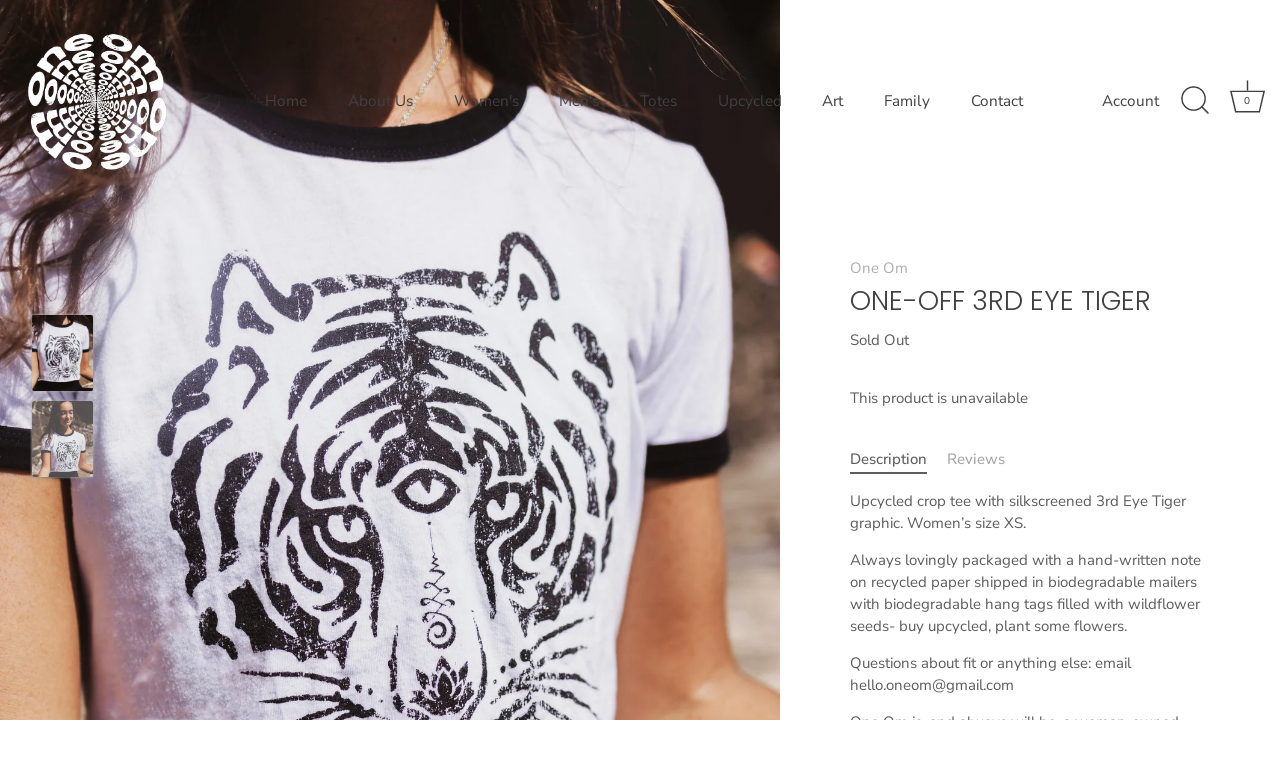

--- FILE ---
content_type: text/html; charset=utf-8
request_url: https://oneomyoga.com/products/one-om-x-bella-canvas
body_size: 18142
content:
<!doctype html>
<html class="no-js" lang="en">
<head>
  <!-- Showcase 5.0.5 -->

  <link rel="preload" href="//oneomyoga.com/cdn/shop/t/4/assets/styles.css?v=58252358238121267741759332275" as="style">

  <meta charset="utf-8" />
<meta name="viewport" content="width=device-width,initial-scale=1.0" />
<meta http-equiv="X-UA-Compatible" content="IE=edge">

<link rel="preconnect" href="https://cdn.shopify.com" crossorigin>
<link rel="preconnect" href="https://fonts.shopify.com" crossorigin>
<link rel="preconnect" href="https://monorail-edge.shopifysvc.com"><link rel="preload" as="font" href="//oneomyoga.com/cdn/fonts/nunito_sans/nunitosans_n4.0276fe080df0ca4e6a22d9cb55aed3ed5ba6b1da.woff2" type="font/woff2" crossorigin><link rel="preload" as="font" href="//oneomyoga.com/cdn/fonts/nunito_sans/nunitosans_n7.25d963ed46da26098ebeab731e90d8802d989fa5.woff2" type="font/woff2" crossorigin><link rel="preload" as="font" href="//oneomyoga.com/cdn/fonts/nunito_sans/nunitosans_i4.6e408730afac1484cf297c30b0e67c86d17fc586.woff2" type="font/woff2" crossorigin><link rel="preload" as="font" href="//oneomyoga.com/cdn/fonts/nunito_sans/nunitosans_i7.8c1124729eec046a321e2424b2acf328c2c12139.woff2" type="font/woff2" crossorigin><link rel="preload" as="font" href="//oneomyoga.com/cdn/fonts/nunito_sans/nunitosans_n4.0276fe080df0ca4e6a22d9cb55aed3ed5ba6b1da.woff2" type="font/woff2" crossorigin><link rel="preload" as="font" href="//oneomyoga.com/cdn/fonts/poppins/poppins_n3.05f58335c3209cce17da4f1f1ab324ebe2982441.woff2" type="font/woff2" crossorigin><link rel="preload" as="font" href="//oneomyoga.com/cdn/fonts/poppins/poppins_n6.aa29d4918bc243723d56b59572e18228ed0786f6.woff2" type="font/woff2" crossorigin><link rel="preload" href="//oneomyoga.com/cdn/shop/t/4/assets/vendor.js?v=141854771668943704401641243997" as="script">
<link rel="preload" href="//oneomyoga.com/cdn/shop/t/4/assets/theme.js?v=173651242303104405581641243996" as="script"><link rel="canonical" href="https://oneomyoga.com/products/one-om-x-bella-canvas" /><meta name="description" content="Upcycled crop tee with silkscreened 3rd Eye Tiger graphic. Women’s size XS. Always lovingly packaged with a hand-written note on recycled paper shipped in biodegradable mailers with biodegradable hang tags filled with wildflower seeds- buy upcycled, plant some flowers.  Questions about fit or anything else: email hello">
<link rel="preload" as="font" href="//oneomyoga.com/cdn/fonts/nunito_sans/nunitosans_n5.6fc0ed1feb3fc393c40619f180fc49c4d0aae0db.woff2" type="font/woff2" crossorigin><link rel="preload" as="font" href="//oneomyoga.com/cdn/fonts/nunito_sans/nunitosans_n6.6e9464eba570101a53130c8130a9e17a8eb55c21.woff2" type="font/woff2" crossorigin><meta name="theme-color" content="#423f3f">

  <title>
    ONE-OFF 3RD EYE TIGER &ndash; One Om
  </title>

  <meta property="og:site_name" content="One Om">
<meta property="og:url" content="https://oneomyoga.com/products/one-om-x-bella-canvas">
<meta property="og:title" content="ONE-OFF 3RD EYE TIGER">
<meta property="og:type" content="product">
<meta property="og:description" content="Upcycled crop tee with silkscreened 3rd Eye Tiger graphic. Women’s size XS. Always lovingly packaged with a hand-written note on recycled paper shipped in biodegradable mailers with biodegradable hang tags filled with wildflower seeds- buy upcycled, plant some flowers.  Questions about fit or anything else: email hello"><meta property="og:image" content="http://oneomyoga.com/cdn/shop/products/AE565718-C3D0-4C7C-9283-52651079FF89_1200x1200.jpg?v=1675540066">
  <meta property="og:image:secure_url" content="https://oneomyoga.com/cdn/shop/products/AE565718-C3D0-4C7C-9283-52651079FF89_1200x1200.jpg?v=1675540066">
  <meta property="og:image:width" content="2400">
  <meta property="og:image:height" content="3000"><meta property="og:price:amount" content="32.00">
  <meta property="og:price:currency" content="USD"><meta name="twitter:card" content="summary_large_image">
<meta name="twitter:title" content="ONE-OFF 3RD EYE TIGER">
<meta name="twitter:description" content="Upcycled crop tee with silkscreened 3rd Eye Tiger graphic. Women’s size XS. Always lovingly packaged with a hand-written note on recycled paper shipped in biodegradable mailers with biodegradable hang tags filled with wildflower seeds- buy upcycled, plant some flowers.  Questions about fit or anything else: email hello">


  <style data-shopify>
    :root {
      --viewport-height: 100vh;
      --viewport-height-first-section: 100vh;
    }
  </style>

  <link href="//oneomyoga.com/cdn/shop/t/4/assets/styles.css?v=58252358238121267741759332275" rel="stylesheet" type="text/css" media="all" />

  <script>window.performance && window.performance.mark && window.performance.mark('shopify.content_for_header.start');</script><meta name="facebook-domain-verification" content="svvgsd5egogz8gnz25d5fmshyxoje1">
<meta id="shopify-digital-wallet" name="shopify-digital-wallet" content="/61964943600/digital_wallets/dialog">
<meta name="shopify-checkout-api-token" content="bc965b9b493c0d12a657f3176663e2dd">
<meta id="in-context-paypal-metadata" data-shop-id="61964943600" data-venmo-supported="false" data-environment="production" data-locale="en_US" data-paypal-v4="true" data-currency="USD">
<link rel="alternate" type="application/json+oembed" href="https://oneomyoga.com/products/one-om-x-bella-canvas.oembed">
<script async="async" src="/checkouts/internal/preloads.js?locale=en-US"></script>
<link rel="preconnect" href="https://shop.app" crossorigin="anonymous">
<script async="async" src="https://shop.app/checkouts/internal/preloads.js?locale=en-US&shop_id=61964943600" crossorigin="anonymous"></script>
<script id="apple-pay-shop-capabilities" type="application/json">{"shopId":61964943600,"countryCode":"US","currencyCode":"USD","merchantCapabilities":["supports3DS"],"merchantId":"gid:\/\/shopify\/Shop\/61964943600","merchantName":"One Om","requiredBillingContactFields":["postalAddress","email"],"requiredShippingContactFields":["postalAddress","email"],"shippingType":"shipping","supportedNetworks":["visa","masterCard","amex","discover","elo","jcb"],"total":{"type":"pending","label":"One Om","amount":"1.00"},"shopifyPaymentsEnabled":true,"supportsSubscriptions":true}</script>
<script id="shopify-features" type="application/json">{"accessToken":"bc965b9b493c0d12a657f3176663e2dd","betas":["rich-media-storefront-analytics"],"domain":"oneomyoga.com","predictiveSearch":true,"shopId":61964943600,"locale":"en"}</script>
<script>var Shopify = Shopify || {};
Shopify.shop = "one-om.myshopify.com";
Shopify.locale = "en";
Shopify.currency = {"active":"USD","rate":"1.0"};
Shopify.country = "US";
Shopify.theme = {"name":"Showcase","id":129865253104,"schema_name":"Showcase","schema_version":"5.0.5","theme_store_id":677,"role":"main"};
Shopify.theme.handle = "null";
Shopify.theme.style = {"id":null,"handle":null};
Shopify.cdnHost = "oneomyoga.com/cdn";
Shopify.routes = Shopify.routes || {};
Shopify.routes.root = "/";</script>
<script type="module">!function(o){(o.Shopify=o.Shopify||{}).modules=!0}(window);</script>
<script>!function(o){function n(){var o=[];function n(){o.push(Array.prototype.slice.apply(arguments))}return n.q=o,n}var t=o.Shopify=o.Shopify||{};t.loadFeatures=n(),t.autoloadFeatures=n()}(window);</script>
<script>
  window.ShopifyPay = window.ShopifyPay || {};
  window.ShopifyPay.apiHost = "shop.app\/pay";
  window.ShopifyPay.redirectState = null;
</script>
<script id="shop-js-analytics" type="application/json">{"pageType":"product"}</script>
<script defer="defer" async type="module" src="//oneomyoga.com/cdn/shopifycloud/shop-js/modules/v2/client.init-shop-cart-sync_BT-GjEfc.en.esm.js"></script>
<script defer="defer" async type="module" src="//oneomyoga.com/cdn/shopifycloud/shop-js/modules/v2/chunk.common_D58fp_Oc.esm.js"></script>
<script defer="defer" async type="module" src="//oneomyoga.com/cdn/shopifycloud/shop-js/modules/v2/chunk.modal_xMitdFEc.esm.js"></script>
<script type="module">
  await import("//oneomyoga.com/cdn/shopifycloud/shop-js/modules/v2/client.init-shop-cart-sync_BT-GjEfc.en.esm.js");
await import("//oneomyoga.com/cdn/shopifycloud/shop-js/modules/v2/chunk.common_D58fp_Oc.esm.js");
await import("//oneomyoga.com/cdn/shopifycloud/shop-js/modules/v2/chunk.modal_xMitdFEc.esm.js");

  window.Shopify.SignInWithShop?.initShopCartSync?.({"fedCMEnabled":true,"windoidEnabled":true});

</script>
<script>
  window.Shopify = window.Shopify || {};
  if (!window.Shopify.featureAssets) window.Shopify.featureAssets = {};
  window.Shopify.featureAssets['shop-js'] = {"shop-cart-sync":["modules/v2/client.shop-cart-sync_DZOKe7Ll.en.esm.js","modules/v2/chunk.common_D58fp_Oc.esm.js","modules/v2/chunk.modal_xMitdFEc.esm.js"],"init-fed-cm":["modules/v2/client.init-fed-cm_B6oLuCjv.en.esm.js","modules/v2/chunk.common_D58fp_Oc.esm.js","modules/v2/chunk.modal_xMitdFEc.esm.js"],"shop-cash-offers":["modules/v2/client.shop-cash-offers_D2sdYoxE.en.esm.js","modules/v2/chunk.common_D58fp_Oc.esm.js","modules/v2/chunk.modal_xMitdFEc.esm.js"],"shop-login-button":["modules/v2/client.shop-login-button_QeVjl5Y3.en.esm.js","modules/v2/chunk.common_D58fp_Oc.esm.js","modules/v2/chunk.modal_xMitdFEc.esm.js"],"pay-button":["modules/v2/client.pay-button_DXTOsIq6.en.esm.js","modules/v2/chunk.common_D58fp_Oc.esm.js","modules/v2/chunk.modal_xMitdFEc.esm.js"],"shop-button":["modules/v2/client.shop-button_DQZHx9pm.en.esm.js","modules/v2/chunk.common_D58fp_Oc.esm.js","modules/v2/chunk.modal_xMitdFEc.esm.js"],"avatar":["modules/v2/client.avatar_BTnouDA3.en.esm.js"],"init-windoid":["modules/v2/client.init-windoid_CR1B-cfM.en.esm.js","modules/v2/chunk.common_D58fp_Oc.esm.js","modules/v2/chunk.modal_xMitdFEc.esm.js"],"init-shop-for-new-customer-accounts":["modules/v2/client.init-shop-for-new-customer-accounts_C_vY_xzh.en.esm.js","modules/v2/client.shop-login-button_QeVjl5Y3.en.esm.js","modules/v2/chunk.common_D58fp_Oc.esm.js","modules/v2/chunk.modal_xMitdFEc.esm.js"],"init-shop-email-lookup-coordinator":["modules/v2/client.init-shop-email-lookup-coordinator_BI7n9ZSv.en.esm.js","modules/v2/chunk.common_D58fp_Oc.esm.js","modules/v2/chunk.modal_xMitdFEc.esm.js"],"init-shop-cart-sync":["modules/v2/client.init-shop-cart-sync_BT-GjEfc.en.esm.js","modules/v2/chunk.common_D58fp_Oc.esm.js","modules/v2/chunk.modal_xMitdFEc.esm.js"],"shop-toast-manager":["modules/v2/client.shop-toast-manager_DiYdP3xc.en.esm.js","modules/v2/chunk.common_D58fp_Oc.esm.js","modules/v2/chunk.modal_xMitdFEc.esm.js"],"init-customer-accounts":["modules/v2/client.init-customer-accounts_D9ZNqS-Q.en.esm.js","modules/v2/client.shop-login-button_QeVjl5Y3.en.esm.js","modules/v2/chunk.common_D58fp_Oc.esm.js","modules/v2/chunk.modal_xMitdFEc.esm.js"],"init-customer-accounts-sign-up":["modules/v2/client.init-customer-accounts-sign-up_iGw4briv.en.esm.js","modules/v2/client.shop-login-button_QeVjl5Y3.en.esm.js","modules/v2/chunk.common_D58fp_Oc.esm.js","modules/v2/chunk.modal_xMitdFEc.esm.js"],"shop-follow-button":["modules/v2/client.shop-follow-button_CqMgW2wH.en.esm.js","modules/v2/chunk.common_D58fp_Oc.esm.js","modules/v2/chunk.modal_xMitdFEc.esm.js"],"checkout-modal":["modules/v2/client.checkout-modal_xHeaAweL.en.esm.js","modules/v2/chunk.common_D58fp_Oc.esm.js","modules/v2/chunk.modal_xMitdFEc.esm.js"],"shop-login":["modules/v2/client.shop-login_D91U-Q7h.en.esm.js","modules/v2/chunk.common_D58fp_Oc.esm.js","modules/v2/chunk.modal_xMitdFEc.esm.js"],"lead-capture":["modules/v2/client.lead-capture_BJmE1dJe.en.esm.js","modules/v2/chunk.common_D58fp_Oc.esm.js","modules/v2/chunk.modal_xMitdFEc.esm.js"],"payment-terms":["modules/v2/client.payment-terms_Ci9AEqFq.en.esm.js","modules/v2/chunk.common_D58fp_Oc.esm.js","modules/v2/chunk.modal_xMitdFEc.esm.js"]};
</script>
<script id="__st">var __st={"a":61964943600,"offset":-21600,"reqid":"892f79ea-ddd0-431d-8baf-da1c320d1d2a-1769265099","pageurl":"oneomyoga.com\/products\/one-om-x-bella-canvas","u":"9b0e916b085b","p":"product","rtyp":"product","rid":8215494525168};</script>
<script>window.ShopifyPaypalV4VisibilityTracking = true;</script>
<script id="captcha-bootstrap">!function(){'use strict';const t='contact',e='account',n='new_comment',o=[[t,t],['blogs',n],['comments',n],[t,'customer']],c=[[e,'customer_login'],[e,'guest_login'],[e,'recover_customer_password'],[e,'create_customer']],r=t=>t.map((([t,e])=>`form[action*='/${t}']:not([data-nocaptcha='true']) input[name='form_type'][value='${e}']`)).join(','),a=t=>()=>t?[...document.querySelectorAll(t)].map((t=>t.form)):[];function s(){const t=[...o],e=r(t);return a(e)}const i='password',u='form_key',d=['recaptcha-v3-token','g-recaptcha-response','h-captcha-response',i],f=()=>{try{return window.sessionStorage}catch{return}},m='__shopify_v',_=t=>t.elements[u];function p(t,e,n=!1){try{const o=window.sessionStorage,c=JSON.parse(o.getItem(e)),{data:r}=function(t){const{data:e,action:n}=t;return t[m]||n?{data:e,action:n}:{data:t,action:n}}(c);for(const[e,n]of Object.entries(r))t.elements[e]&&(t.elements[e].value=n);n&&o.removeItem(e)}catch(o){console.error('form repopulation failed',{error:o})}}const l='form_type',E='cptcha';function T(t){t.dataset[E]=!0}const w=window,h=w.document,L='Shopify',v='ce_forms',y='captcha';let A=!1;((t,e)=>{const n=(g='f06e6c50-85a8-45c8-87d0-21a2b65856fe',I='https://cdn.shopify.com/shopifycloud/storefront-forms-hcaptcha/ce_storefront_forms_captcha_hcaptcha.v1.5.2.iife.js',D={infoText:'Protected by hCaptcha',privacyText:'Privacy',termsText:'Terms'},(t,e,n)=>{const o=w[L][v],c=o.bindForm;if(c)return c(t,g,e,D).then(n);var r;o.q.push([[t,g,e,D],n]),r=I,A||(h.body.append(Object.assign(h.createElement('script'),{id:'captcha-provider',async:!0,src:r})),A=!0)});var g,I,D;w[L]=w[L]||{},w[L][v]=w[L][v]||{},w[L][v].q=[],w[L][y]=w[L][y]||{},w[L][y].protect=function(t,e){n(t,void 0,e),T(t)},Object.freeze(w[L][y]),function(t,e,n,w,h,L){const[v,y,A,g]=function(t,e,n){const i=e?o:[],u=t?c:[],d=[...i,...u],f=r(d),m=r(i),_=r(d.filter((([t,e])=>n.includes(e))));return[a(f),a(m),a(_),s()]}(w,h,L),I=t=>{const e=t.target;return e instanceof HTMLFormElement?e:e&&e.form},D=t=>v().includes(t);t.addEventListener('submit',(t=>{const e=I(t);if(!e)return;const n=D(e)&&!e.dataset.hcaptchaBound&&!e.dataset.recaptchaBound,o=_(e),c=g().includes(e)&&(!o||!o.value);(n||c)&&t.preventDefault(),c&&!n&&(function(t){try{if(!f())return;!function(t){const e=f();if(!e)return;const n=_(t);if(!n)return;const o=n.value;o&&e.removeItem(o)}(t);const e=Array.from(Array(32),(()=>Math.random().toString(36)[2])).join('');!function(t,e){_(t)||t.append(Object.assign(document.createElement('input'),{type:'hidden',name:u})),t.elements[u].value=e}(t,e),function(t,e){const n=f();if(!n)return;const o=[...t.querySelectorAll(`input[type='${i}']`)].map((({name:t})=>t)),c=[...d,...o],r={};for(const[a,s]of new FormData(t).entries())c.includes(a)||(r[a]=s);n.setItem(e,JSON.stringify({[m]:1,action:t.action,data:r}))}(t,e)}catch(e){console.error('failed to persist form',e)}}(e),e.submit())}));const S=(t,e)=>{t&&!t.dataset[E]&&(n(t,e.some((e=>e===t))),T(t))};for(const o of['focusin','change'])t.addEventListener(o,(t=>{const e=I(t);D(e)&&S(e,y())}));const B=e.get('form_key'),M=e.get(l),P=B&&M;t.addEventListener('DOMContentLoaded',(()=>{const t=y();if(P)for(const e of t)e.elements[l].value===M&&p(e,B);[...new Set([...A(),...v().filter((t=>'true'===t.dataset.shopifyCaptcha))])].forEach((e=>S(e,t)))}))}(h,new URLSearchParams(w.location.search),n,t,e,['guest_login'])})(!0,!0)}();</script>
<script integrity="sha256-4kQ18oKyAcykRKYeNunJcIwy7WH5gtpwJnB7kiuLZ1E=" data-source-attribution="shopify.loadfeatures" defer="defer" src="//oneomyoga.com/cdn/shopifycloud/storefront/assets/storefront/load_feature-a0a9edcb.js" crossorigin="anonymous"></script>
<script crossorigin="anonymous" defer="defer" src="//oneomyoga.com/cdn/shopifycloud/storefront/assets/shopify_pay/storefront-65b4c6d7.js?v=20250812"></script>
<script data-source-attribution="shopify.dynamic_checkout.dynamic.init">var Shopify=Shopify||{};Shopify.PaymentButton=Shopify.PaymentButton||{isStorefrontPortableWallets:!0,init:function(){window.Shopify.PaymentButton.init=function(){};var t=document.createElement("script");t.src="https://oneomyoga.com/cdn/shopifycloud/portable-wallets/latest/portable-wallets.en.js",t.type="module",document.head.appendChild(t)}};
</script>
<script data-source-attribution="shopify.dynamic_checkout.buyer_consent">
  function portableWalletsHideBuyerConsent(e){var t=document.getElementById("shopify-buyer-consent"),n=document.getElementById("shopify-subscription-policy-button");t&&n&&(t.classList.add("hidden"),t.setAttribute("aria-hidden","true"),n.removeEventListener("click",e))}function portableWalletsShowBuyerConsent(e){var t=document.getElementById("shopify-buyer-consent"),n=document.getElementById("shopify-subscription-policy-button");t&&n&&(t.classList.remove("hidden"),t.removeAttribute("aria-hidden"),n.addEventListener("click",e))}window.Shopify?.PaymentButton&&(window.Shopify.PaymentButton.hideBuyerConsent=portableWalletsHideBuyerConsent,window.Shopify.PaymentButton.showBuyerConsent=portableWalletsShowBuyerConsent);
</script>
<script data-source-attribution="shopify.dynamic_checkout.cart.bootstrap">document.addEventListener("DOMContentLoaded",(function(){function t(){return document.querySelector("shopify-accelerated-checkout-cart, shopify-accelerated-checkout")}if(t())Shopify.PaymentButton.init();else{new MutationObserver((function(e,n){t()&&(Shopify.PaymentButton.init(),n.disconnect())})).observe(document.body,{childList:!0,subtree:!0})}}));
</script>
<link id="shopify-accelerated-checkout-styles" rel="stylesheet" media="screen" href="https://oneomyoga.com/cdn/shopifycloud/portable-wallets/latest/accelerated-checkout-backwards-compat.css" crossorigin="anonymous">
<style id="shopify-accelerated-checkout-cart">
        #shopify-buyer-consent {
  margin-top: 1em;
  display: inline-block;
  width: 100%;
}

#shopify-buyer-consent.hidden {
  display: none;
}

#shopify-subscription-policy-button {
  background: none;
  border: none;
  padding: 0;
  text-decoration: underline;
  font-size: inherit;
  cursor: pointer;
}

#shopify-subscription-policy-button::before {
  box-shadow: none;
}

      </style>

<script>window.performance && window.performance.mark && window.performance.mark('shopify.content_for_header.end');</script>

  <script>
    document.documentElement.className = document.documentElement.className.replace('no-js', 'js');
    window.theme = window.theme || {};
    
      theme.money_format_with_code_preference = "${{amount}}";
    
    theme.money_format = "${{amount}}";
    theme.money_container = '.theme-money';
    theme.strings = {
      previous: "Previous",
      next: "Next",
      close: "Close",
      addressError: "Error looking up that address",
      addressNoResults: "No results for that address",
      addressQueryLimit: "You have exceeded the Google API usage limit. Consider upgrading to a \u003ca href=\"https:\/\/developers.google.com\/maps\/premium\/usage-limits\"\u003ePremium Plan\u003c\/a\u003e.",
      authError: "There was a problem authenticating your Google Maps API Key.",
      back: "Back",
      cartConfirmation: "You must agree to the terms and conditions before continuing.",
      loadMore: "Load more",
      infiniteScrollNoMore: "No more results",
      priceNonExistent: "Unavailable",
      buttonDefault: "Add to Cart",
      buttonPreorder: "Pre-order",
      buttonNoStock: "Out of stock",
      buttonNoVariant: "Unavailable",
      variantNoStock: "Sold out",
      unitPriceSeparator: " \/ ",
      colorBoxPrevious: "Previous",
      colorBoxNext: "Next",
      colorBoxClose: "Close",
      navigateHome: "Home",
      productAddingToCart: "Adding",
      productAddedToCart: "Added to cart",
      popupWasAdded: "was added to your cart",
      popupCheckout: "Checkout",
      popupContinueShopping: "Continue shopping",
      onlyXLeft: "[[ quantity ]] in stock",
      priceSoldOut: "Sold Out",
      loading: "Loading...",
      viewCart: "View cart",
      page: "Page {{ page }}",
      imageSlider: "Image slider",
      clearAll: "Clear all"
    };
    theme.routes = {
      root_url: '/',
      cart_url: '/cart',
      cart_add_url: '/cart/add',
      checkout: '/checkout'
    };
    theme.settings = {
      productImageParallax: true,
      animationEnabledDesktop: true,
      animationEnabledMobile: false
    };

    theme.checkViewportFillers = function(){
      var toggleState = false;
      var elPageContent = document.getElementById('page-content');
      if(elPageContent) {
        var elOverlapSection = elPageContent.querySelector('.header-overlap-section');
        if (elOverlapSection) {
          var padding = parseInt(getComputedStyle(elPageContent).getPropertyValue('padding-top'));
          toggleState = ((Math.round(elOverlapSection.offsetTop) - padding) === 0);
        }
      }
      if(toggleState) {
        document.getElementsByTagName('body')[0].classList.add('header-section-overlap');
      } else {
        document.getElementsByTagName('body')[0].classList.remove('header-section-overlap');
      }
    };

    theme.assessAltLogo = function(){
      var elsOverlappers = document.querySelectorAll('.needs-alt-logo');
      var useAltLogo = false;
      if(elsOverlappers.length) {
        var elSiteControl = document.querySelector('#site-control');
        var elSiteControlInner = document.querySelector('#site-control .site-control__inner');
        var headerMid = elSiteControlInner.offsetTop + elSiteControl.offsetTop + elSiteControlInner.offsetHeight / 2;
        Array.prototype.forEach.call(elsOverlappers, function(el, i){
          var thisTop = el.getBoundingClientRect().top;
          var thisBottom = thisTop + el.offsetHeight;
          if(headerMid > thisTop && headerMid < thisBottom) {
            useAltLogo = true;
            return false;
          }
        });
      }
      if(useAltLogo) {
        document.getElementsByTagName('body')[0].classList.add('use-alt-logo');
      } else {
        document.getElementsByTagName('body')[0].classList.remove('use-alt-logo');
      }
    };
  </script>
<link href="https://monorail-edge.shopifysvc.com" rel="dns-prefetch">
<script>(function(){if ("sendBeacon" in navigator && "performance" in window) {try {var session_token_from_headers = performance.getEntriesByType('navigation')[0].serverTiming.find(x => x.name == '_s').description;} catch {var session_token_from_headers = undefined;}var session_cookie_matches = document.cookie.match(/_shopify_s=([^;]*)/);var session_token_from_cookie = session_cookie_matches && session_cookie_matches.length === 2 ? session_cookie_matches[1] : "";var session_token = session_token_from_headers || session_token_from_cookie || "";function handle_abandonment_event(e) {var entries = performance.getEntries().filter(function(entry) {return /monorail-edge.shopifysvc.com/.test(entry.name);});if (!window.abandonment_tracked && entries.length === 0) {window.abandonment_tracked = true;var currentMs = Date.now();var navigation_start = performance.timing.navigationStart;var payload = {shop_id: 61964943600,url: window.location.href,navigation_start,duration: currentMs - navigation_start,session_token,page_type: "product"};window.navigator.sendBeacon("https://monorail-edge.shopifysvc.com/v1/produce", JSON.stringify({schema_id: "online_store_buyer_site_abandonment/1.1",payload: payload,metadata: {event_created_at_ms: currentMs,event_sent_at_ms: currentMs}}));}}window.addEventListener('pagehide', handle_abandonment_event);}}());</script>
<script id="web-pixels-manager-setup">(function e(e,d,r,n,o){if(void 0===o&&(o={}),!Boolean(null===(a=null===(i=window.Shopify)||void 0===i?void 0:i.analytics)||void 0===a?void 0:a.replayQueue)){var i,a;window.Shopify=window.Shopify||{};var t=window.Shopify;t.analytics=t.analytics||{};var s=t.analytics;s.replayQueue=[],s.publish=function(e,d,r){return s.replayQueue.push([e,d,r]),!0};try{self.performance.mark("wpm:start")}catch(e){}var l=function(){var e={modern:/Edge?\/(1{2}[4-9]|1[2-9]\d|[2-9]\d{2}|\d{4,})\.\d+(\.\d+|)|Firefox\/(1{2}[4-9]|1[2-9]\d|[2-9]\d{2}|\d{4,})\.\d+(\.\d+|)|Chrom(ium|e)\/(9{2}|\d{3,})\.\d+(\.\d+|)|(Maci|X1{2}).+ Version\/(15\.\d+|(1[6-9]|[2-9]\d|\d{3,})\.\d+)([,.]\d+|)( \(\w+\)|)( Mobile\/\w+|) Safari\/|Chrome.+OPR\/(9{2}|\d{3,})\.\d+\.\d+|(CPU[ +]OS|iPhone[ +]OS|CPU[ +]iPhone|CPU IPhone OS|CPU iPad OS)[ +]+(15[._]\d+|(1[6-9]|[2-9]\d|\d{3,})[._]\d+)([._]\d+|)|Android:?[ /-](13[3-9]|1[4-9]\d|[2-9]\d{2}|\d{4,})(\.\d+|)(\.\d+|)|Android.+Firefox\/(13[5-9]|1[4-9]\d|[2-9]\d{2}|\d{4,})\.\d+(\.\d+|)|Android.+Chrom(ium|e)\/(13[3-9]|1[4-9]\d|[2-9]\d{2}|\d{4,})\.\d+(\.\d+|)|SamsungBrowser\/([2-9]\d|\d{3,})\.\d+/,legacy:/Edge?\/(1[6-9]|[2-9]\d|\d{3,})\.\d+(\.\d+|)|Firefox\/(5[4-9]|[6-9]\d|\d{3,})\.\d+(\.\d+|)|Chrom(ium|e)\/(5[1-9]|[6-9]\d|\d{3,})\.\d+(\.\d+|)([\d.]+$|.*Safari\/(?![\d.]+ Edge\/[\d.]+$))|(Maci|X1{2}).+ Version\/(10\.\d+|(1[1-9]|[2-9]\d|\d{3,})\.\d+)([,.]\d+|)( \(\w+\)|)( Mobile\/\w+|) Safari\/|Chrome.+OPR\/(3[89]|[4-9]\d|\d{3,})\.\d+\.\d+|(CPU[ +]OS|iPhone[ +]OS|CPU[ +]iPhone|CPU IPhone OS|CPU iPad OS)[ +]+(10[._]\d+|(1[1-9]|[2-9]\d|\d{3,})[._]\d+)([._]\d+|)|Android:?[ /-](13[3-9]|1[4-9]\d|[2-9]\d{2}|\d{4,})(\.\d+|)(\.\d+|)|Mobile Safari.+OPR\/([89]\d|\d{3,})\.\d+\.\d+|Android.+Firefox\/(13[5-9]|1[4-9]\d|[2-9]\d{2}|\d{4,})\.\d+(\.\d+|)|Android.+Chrom(ium|e)\/(13[3-9]|1[4-9]\d|[2-9]\d{2}|\d{4,})\.\d+(\.\d+|)|Android.+(UC? ?Browser|UCWEB|U3)[ /]?(15\.([5-9]|\d{2,})|(1[6-9]|[2-9]\d|\d{3,})\.\d+)\.\d+|SamsungBrowser\/(5\.\d+|([6-9]|\d{2,})\.\d+)|Android.+MQ{2}Browser\/(14(\.(9|\d{2,})|)|(1[5-9]|[2-9]\d|\d{3,})(\.\d+|))(\.\d+|)|K[Aa][Ii]OS\/(3\.\d+|([4-9]|\d{2,})\.\d+)(\.\d+|)/},d=e.modern,r=e.legacy,n=navigator.userAgent;return n.match(d)?"modern":n.match(r)?"legacy":"unknown"}(),u="modern"===l?"modern":"legacy",c=(null!=n?n:{modern:"",legacy:""})[u],f=function(e){return[e.baseUrl,"/wpm","/b",e.hashVersion,"modern"===e.buildTarget?"m":"l",".js"].join("")}({baseUrl:d,hashVersion:r,buildTarget:u}),m=function(e){var d=e.version,r=e.bundleTarget,n=e.surface,o=e.pageUrl,i=e.monorailEndpoint;return{emit:function(e){var a=e.status,t=e.errorMsg,s=(new Date).getTime(),l=JSON.stringify({metadata:{event_sent_at_ms:s},events:[{schema_id:"web_pixels_manager_load/3.1",payload:{version:d,bundle_target:r,page_url:o,status:a,surface:n,error_msg:t},metadata:{event_created_at_ms:s}}]});if(!i)return console&&console.warn&&console.warn("[Web Pixels Manager] No Monorail endpoint provided, skipping logging."),!1;try{return self.navigator.sendBeacon.bind(self.navigator)(i,l)}catch(e){}var u=new XMLHttpRequest;try{return u.open("POST",i,!0),u.setRequestHeader("Content-Type","text/plain"),u.send(l),!0}catch(e){return console&&console.warn&&console.warn("[Web Pixels Manager] Got an unhandled error while logging to Monorail."),!1}}}}({version:r,bundleTarget:l,surface:e.surface,pageUrl:self.location.href,monorailEndpoint:e.monorailEndpoint});try{o.browserTarget=l,function(e){var d=e.src,r=e.async,n=void 0===r||r,o=e.onload,i=e.onerror,a=e.sri,t=e.scriptDataAttributes,s=void 0===t?{}:t,l=document.createElement("script"),u=document.querySelector("head"),c=document.querySelector("body");if(l.async=n,l.src=d,a&&(l.integrity=a,l.crossOrigin="anonymous"),s)for(var f in s)if(Object.prototype.hasOwnProperty.call(s,f))try{l.dataset[f]=s[f]}catch(e){}if(o&&l.addEventListener("load",o),i&&l.addEventListener("error",i),u)u.appendChild(l);else{if(!c)throw new Error("Did not find a head or body element to append the script");c.appendChild(l)}}({src:f,async:!0,onload:function(){if(!function(){var e,d;return Boolean(null===(d=null===(e=window.Shopify)||void 0===e?void 0:e.analytics)||void 0===d?void 0:d.initialized)}()){var d=window.webPixelsManager.init(e)||void 0;if(d){var r=window.Shopify.analytics;r.replayQueue.forEach((function(e){var r=e[0],n=e[1],o=e[2];d.publishCustomEvent(r,n,o)})),r.replayQueue=[],r.publish=d.publishCustomEvent,r.visitor=d.visitor,r.initialized=!0}}},onerror:function(){return m.emit({status:"failed",errorMsg:"".concat(f," has failed to load")})},sri:function(e){var d=/^sha384-[A-Za-z0-9+/=]+$/;return"string"==typeof e&&d.test(e)}(c)?c:"",scriptDataAttributes:o}),m.emit({status:"loading"})}catch(e){m.emit({status:"failed",errorMsg:(null==e?void 0:e.message)||"Unknown error"})}}})({shopId: 61964943600,storefrontBaseUrl: "https://oneomyoga.com",extensionsBaseUrl: "https://extensions.shopifycdn.com/cdn/shopifycloud/web-pixels-manager",monorailEndpoint: "https://monorail-edge.shopifysvc.com/unstable/produce_batch",surface: "storefront-renderer",enabledBetaFlags: ["2dca8a86"],webPixelsConfigList: [{"id":"231702768","configuration":"{\"pixel_id\":\"747038497071115\",\"pixel_type\":\"facebook_pixel\",\"metaapp_system_user_token\":\"-\"}","eventPayloadVersion":"v1","runtimeContext":"OPEN","scriptVersion":"ca16bc87fe92b6042fbaa3acc2fbdaa6","type":"APP","apiClientId":2329312,"privacyPurposes":["ANALYTICS","MARKETING","SALE_OF_DATA"],"dataSharingAdjustments":{"protectedCustomerApprovalScopes":["read_customer_address","read_customer_email","read_customer_name","read_customer_personal_data","read_customer_phone"]}},{"id":"shopify-app-pixel","configuration":"{}","eventPayloadVersion":"v1","runtimeContext":"STRICT","scriptVersion":"0450","apiClientId":"shopify-pixel","type":"APP","privacyPurposes":["ANALYTICS","MARKETING"]},{"id":"shopify-custom-pixel","eventPayloadVersion":"v1","runtimeContext":"LAX","scriptVersion":"0450","apiClientId":"shopify-pixel","type":"CUSTOM","privacyPurposes":["ANALYTICS","MARKETING"]}],isMerchantRequest: false,initData: {"shop":{"name":"One Om","paymentSettings":{"currencyCode":"USD"},"myshopifyDomain":"one-om.myshopify.com","countryCode":"US","storefrontUrl":"https:\/\/oneomyoga.com"},"customer":null,"cart":null,"checkout":null,"productVariants":[{"price":{"amount":32.0,"currencyCode":"USD"},"product":{"title":"ONE-OFF 3RD EYE TIGER","vendor":"One Om","id":"8215494525168","untranslatedTitle":"ONE-OFF 3RD EYE TIGER","url":"\/products\/one-om-x-bella-canvas","type":""},"id":"43818315514096","image":{"src":"\/\/oneomyoga.com\/cdn\/shop\/products\/AE565718-C3D0-4C7C-9283-52651079FF89.jpg?v=1675540066"},"sku":"","title":"Default Title","untranslatedTitle":"Default Title"}],"purchasingCompany":null},},"https://oneomyoga.com/cdn","fcfee988w5aeb613cpc8e4bc33m6693e112",{"modern":"","legacy":""},{"shopId":"61964943600","storefrontBaseUrl":"https:\/\/oneomyoga.com","extensionBaseUrl":"https:\/\/extensions.shopifycdn.com\/cdn\/shopifycloud\/web-pixels-manager","surface":"storefront-renderer","enabledBetaFlags":"[\"2dca8a86\"]","isMerchantRequest":"false","hashVersion":"fcfee988w5aeb613cpc8e4bc33m6693e112","publish":"custom","events":"[[\"page_viewed\",{}],[\"product_viewed\",{\"productVariant\":{\"price\":{\"amount\":32.0,\"currencyCode\":\"USD\"},\"product\":{\"title\":\"ONE-OFF 3RD EYE TIGER\",\"vendor\":\"One Om\",\"id\":\"8215494525168\",\"untranslatedTitle\":\"ONE-OFF 3RD EYE TIGER\",\"url\":\"\/products\/one-om-x-bella-canvas\",\"type\":\"\"},\"id\":\"43818315514096\",\"image\":{\"src\":\"\/\/oneomyoga.com\/cdn\/shop\/products\/AE565718-C3D0-4C7C-9283-52651079FF89.jpg?v=1675540066\"},\"sku\":\"\",\"title\":\"Default Title\",\"untranslatedTitle\":\"Default Title\"}}]]"});</script><script>
  window.ShopifyAnalytics = window.ShopifyAnalytics || {};
  window.ShopifyAnalytics.meta = window.ShopifyAnalytics.meta || {};
  window.ShopifyAnalytics.meta.currency = 'USD';
  var meta = {"product":{"id":8215494525168,"gid":"gid:\/\/shopify\/Product\/8215494525168","vendor":"One Om","type":"","handle":"one-om-x-bella-canvas","variants":[{"id":43818315514096,"price":3200,"name":"ONE-OFF 3RD EYE TIGER","public_title":null,"sku":""}],"remote":false},"page":{"pageType":"product","resourceType":"product","resourceId":8215494525168,"requestId":"892f79ea-ddd0-431d-8baf-da1c320d1d2a-1769265099"}};
  for (var attr in meta) {
    window.ShopifyAnalytics.meta[attr] = meta[attr];
  }
</script>
<script class="analytics">
  (function () {
    var customDocumentWrite = function(content) {
      var jquery = null;

      if (window.jQuery) {
        jquery = window.jQuery;
      } else if (window.Checkout && window.Checkout.$) {
        jquery = window.Checkout.$;
      }

      if (jquery) {
        jquery('body').append(content);
      }
    };

    var hasLoggedConversion = function(token) {
      if (token) {
        return document.cookie.indexOf('loggedConversion=' + token) !== -1;
      }
      return false;
    }

    var setCookieIfConversion = function(token) {
      if (token) {
        var twoMonthsFromNow = new Date(Date.now());
        twoMonthsFromNow.setMonth(twoMonthsFromNow.getMonth() + 2);

        document.cookie = 'loggedConversion=' + token + '; expires=' + twoMonthsFromNow;
      }
    }

    var trekkie = window.ShopifyAnalytics.lib = window.trekkie = window.trekkie || [];
    if (trekkie.integrations) {
      return;
    }
    trekkie.methods = [
      'identify',
      'page',
      'ready',
      'track',
      'trackForm',
      'trackLink'
    ];
    trekkie.factory = function(method) {
      return function() {
        var args = Array.prototype.slice.call(arguments);
        args.unshift(method);
        trekkie.push(args);
        return trekkie;
      };
    };
    for (var i = 0; i < trekkie.methods.length; i++) {
      var key = trekkie.methods[i];
      trekkie[key] = trekkie.factory(key);
    }
    trekkie.load = function(config) {
      trekkie.config = config || {};
      trekkie.config.initialDocumentCookie = document.cookie;
      var first = document.getElementsByTagName('script')[0];
      var script = document.createElement('script');
      script.type = 'text/javascript';
      script.onerror = function(e) {
        var scriptFallback = document.createElement('script');
        scriptFallback.type = 'text/javascript';
        scriptFallback.onerror = function(error) {
                var Monorail = {
      produce: function produce(monorailDomain, schemaId, payload) {
        var currentMs = new Date().getTime();
        var event = {
          schema_id: schemaId,
          payload: payload,
          metadata: {
            event_created_at_ms: currentMs,
            event_sent_at_ms: currentMs
          }
        };
        return Monorail.sendRequest("https://" + monorailDomain + "/v1/produce", JSON.stringify(event));
      },
      sendRequest: function sendRequest(endpointUrl, payload) {
        // Try the sendBeacon API
        if (window && window.navigator && typeof window.navigator.sendBeacon === 'function' && typeof window.Blob === 'function' && !Monorail.isIos12()) {
          var blobData = new window.Blob([payload], {
            type: 'text/plain'
          });

          if (window.navigator.sendBeacon(endpointUrl, blobData)) {
            return true;
          } // sendBeacon was not successful

        } // XHR beacon

        var xhr = new XMLHttpRequest();

        try {
          xhr.open('POST', endpointUrl);
          xhr.setRequestHeader('Content-Type', 'text/plain');
          xhr.send(payload);
        } catch (e) {
          console.log(e);
        }

        return false;
      },
      isIos12: function isIos12() {
        return window.navigator.userAgent.lastIndexOf('iPhone; CPU iPhone OS 12_') !== -1 || window.navigator.userAgent.lastIndexOf('iPad; CPU OS 12_') !== -1;
      }
    };
    Monorail.produce('monorail-edge.shopifysvc.com',
      'trekkie_storefront_load_errors/1.1',
      {shop_id: 61964943600,
      theme_id: 129865253104,
      app_name: "storefront",
      context_url: window.location.href,
      source_url: "//oneomyoga.com/cdn/s/trekkie.storefront.8d95595f799fbf7e1d32231b9a28fd43b70c67d3.min.js"});

        };
        scriptFallback.async = true;
        scriptFallback.src = '//oneomyoga.com/cdn/s/trekkie.storefront.8d95595f799fbf7e1d32231b9a28fd43b70c67d3.min.js';
        first.parentNode.insertBefore(scriptFallback, first);
      };
      script.async = true;
      script.src = '//oneomyoga.com/cdn/s/trekkie.storefront.8d95595f799fbf7e1d32231b9a28fd43b70c67d3.min.js';
      first.parentNode.insertBefore(script, first);
    };
    trekkie.load(
      {"Trekkie":{"appName":"storefront","development":false,"defaultAttributes":{"shopId":61964943600,"isMerchantRequest":null,"themeId":129865253104,"themeCityHash":"7429079552334219807","contentLanguage":"en","currency":"USD","eventMetadataId":"ed6acaf0-b6db-47b1-8c99-fbea34d26b74"},"isServerSideCookieWritingEnabled":true,"monorailRegion":"shop_domain","enabledBetaFlags":["65f19447"]},"Session Attribution":{},"S2S":{"facebookCapiEnabled":true,"source":"trekkie-storefront-renderer","apiClientId":580111}}
    );

    var loaded = false;
    trekkie.ready(function() {
      if (loaded) return;
      loaded = true;

      window.ShopifyAnalytics.lib = window.trekkie;

      var originalDocumentWrite = document.write;
      document.write = customDocumentWrite;
      try { window.ShopifyAnalytics.merchantGoogleAnalytics.call(this); } catch(error) {};
      document.write = originalDocumentWrite;

      window.ShopifyAnalytics.lib.page(null,{"pageType":"product","resourceType":"product","resourceId":8215494525168,"requestId":"892f79ea-ddd0-431d-8baf-da1c320d1d2a-1769265099","shopifyEmitted":true});

      var match = window.location.pathname.match(/checkouts\/(.+)\/(thank_you|post_purchase)/)
      var token = match? match[1]: undefined;
      if (!hasLoggedConversion(token)) {
        setCookieIfConversion(token);
        window.ShopifyAnalytics.lib.track("Viewed Product",{"currency":"USD","variantId":43818315514096,"productId":8215494525168,"productGid":"gid:\/\/shopify\/Product\/8215494525168","name":"ONE-OFF 3RD EYE TIGER","price":"32.00","sku":"","brand":"One Om","variant":null,"category":"","nonInteraction":true,"remote":false},undefined,undefined,{"shopifyEmitted":true});
      window.ShopifyAnalytics.lib.track("monorail:\/\/trekkie_storefront_viewed_product\/1.1",{"currency":"USD","variantId":43818315514096,"productId":8215494525168,"productGid":"gid:\/\/shopify\/Product\/8215494525168","name":"ONE-OFF 3RD EYE TIGER","price":"32.00","sku":"","brand":"One Om","variant":null,"category":"","nonInteraction":true,"remote":false,"referer":"https:\/\/oneomyoga.com\/products\/one-om-x-bella-canvas"});
      }
    });


        var eventsListenerScript = document.createElement('script');
        eventsListenerScript.async = true;
        eventsListenerScript.src = "//oneomyoga.com/cdn/shopifycloud/storefront/assets/shop_events_listener-3da45d37.js";
        document.getElementsByTagName('head')[0].appendChild(eventsListenerScript);

})();</script>
<script
  defer
  src="https://oneomyoga.com/cdn/shopifycloud/perf-kit/shopify-perf-kit-3.0.4.min.js"
  data-application="storefront-renderer"
  data-shop-id="61964943600"
  data-render-region="gcp-us-east1"
  data-page-type="product"
  data-theme-instance-id="129865253104"
  data-theme-name="Showcase"
  data-theme-version="5.0.5"
  data-monorail-region="shop_domain"
  data-resource-timing-sampling-rate="10"
  data-shs="true"
  data-shs-beacon="true"
  data-shs-export-with-fetch="true"
  data-shs-logs-sample-rate="1"
  data-shs-beacon-endpoint="https://oneomyoga.com/api/collect"
></script>
</head>

<body id="page-one-off-3rd-eye-tiger" class="page-one-off-3rd-eye-tiger template-product">
  

  
    <script>
      if ('IntersectionObserver' in window) {
        document.body.classList.add("cc-animate-enabled");
      }

      window.addEventListener("pageshow", function(){
        document.getElementById('cc-veil').classList.remove('-in');
      });
    </script>
  

  <a class="skip-link visually-hidden" href="#page-content">Skip to content</a>

  <div id="shopify-section-header" class="shopify-section"><style type="text/css">
  
    .logo img { width: 65px; }
    @media(min-width:768px){
    .logo img { width: 160px; }
    }
  

  .cc-announcement {
    
      font-size: 15px;
    
  }

  @media (min-width: 768px) {
    .cc-announcement {
      font-size: 15px;
    }
  }
</style>


<form action="/cart" method="post" id="cc-checkout-form">
</form>


  

  
<div data-section-type="header" itemscope itemtype="http://schema.org/Organization">
    <div id="site-control" class="site-control inline icons
      nav-inline-desktop
      
      fixed
      
      
      alt-logo-when-active
      has-localization
      "
      data-cc-animate
      data-opacity="transparent"
      data-positioning="peek"
    >
      

      <div class="links site-control__inner">
        <a class="menu" href="#page-menu" aria-controls="page-menu" data-modal-nav-toggle aria-label="Menu">
          <span class="icon-menu">
  <span class="icon-menu__bar icon-menu__bar-1"></span>
  <span class="icon-menu__bar icon-menu__bar-2"></span>
  <span class="icon-menu__bar icon-menu__bar-3"></span>
</span>

          <span class="text-link">Menu</span>
        </a>

        
  <a data-cc-animate-click data-cc-animate class="logo " href="/"
     itemprop="url">

    

    <meta itemprop="name" content="One Om">
    
      
      
      <img src="//oneomyoga.com/cdn/shop/files/9DDE0F64-7AF5-450D-8872-F504357344A0-removebg-preview_500x.png?v=1657161516" alt="One Om" itemprop="logo"
           width="495" height="504"/>

      
    

    
  </a>
  

        
      <div class="site-control__inline-links">
        <div class="nav-row multi-level-nav reveal-on-hover" role="navigation" aria-label="Primary navigation">
          <div class="tier-1">
            <ul>
              
<li class="">
                  <a data-cc-animate-click href="/" class=" " >
                    Home
                  </a>

                  
                </li>
              
<li class="">
                  <a data-cc-animate-click href="/pages/about-us" class=" " >
                    About Us
                  </a>

                  
                </li>
              
<li class="">
                  <a data-cc-animate-click href="/collections/womens" class=" " >
                    Women's
                  </a>

                  
                </li>
              
<li class="">
                  <a data-cc-animate-click href="/collections/mens" class=" " >
                    Men's
                  </a>

                  
                </li>
              
<li class="">
                  <a data-cc-animate-click href="/collections/totes-1" class=" " >
                    Totes
                  </a>

                  
                </li>
              
<li class="">
                  <a data-cc-animate-click href="/collections/upcycled-one-offs" class=" " >
                    Upcycled
                  </a>

                  
                </li>
              
<li class="">
                  <a data-cc-animate-click href="/collections/art" class=" " >
                    Art
                  </a>

                  
                </li>
              
<li class="">
                  <a data-cc-animate-click href="/pages/family" class=" " >
                    Family
                  </a>

                  
                </li>
              
<li class="">
                  <a data-cc-animate-click href="/pages/contact" class=" " >
                    Contact
                  </a>

                  
                </li>
              
            </ul>
          </div>
        </div>
      </div>
    


        <div class="nav-right-side">
          
            
              <div class="localization">
                <form method="post" action="/localization" id="localization_form_header" accept-charset="UTF-8" class="selectors-form" enctype="multipart/form-data"><input type="hidden" name="form_type" value="localization" /><input type="hidden" name="utf8" value="✓" /><input type="hidden" name="_method" value="put" /><input type="hidden" name="return_to" value="/products/one-om-x-bella-canvas" /></form>
              </div>
            
          

          
            <a data-cc-animate-click href="/account" class="nav-account">
              Account
            </a>
          

          <a class="cart nav-search"
             href="/search"
             aria-label="Search"
             data-modal-toggle="#search-modal">
            <svg viewBox="0 0 30 30" version="1.1" xmlns="http://www.w3.org/2000/svg">
  <title>Search</title>
  <g stroke="none" stroke-width="1.5" fill="none" fill-rule="evenodd" stroke-linecap="round" stroke-linejoin="round">
    <g transform="translate(-1335.000000, -30.000000)" stroke="currentColor">
      <g transform="translate(1336.000000, 31.000000)">
        <circle cx="12" cy="12" r="12"></circle>
        <line x1="27" y1="27" x2="20.475" y2="20.475" id="Path"></line>
      </g>
    </g>
  </g>
</svg>

            <span class="text-link">Search</span>
          </a>

          <a data-cc-animate-click class="cart cart-icon--basket1" href="/cart" aria-label="Cart">
            
              <svg xmlns="http://www.w3.org/2000/svg" viewBox="0 0 23.96 22">
    <title>Cart</title>
    <g data-name="Layer 2">
        <g data-name="Layer 1">
            <path d="M22.7,8l-3,13H4.3l-3-13H22.7M24,7H0L3.51,22H20.45L24,7Z"/>
            <rect x="11.48" width="1" height="7"/>
        </g>
    </g>
</svg>

            
            <div>0</div>
            <span class="text-link">Cart </span>
          </a>
        </div>
      </div>
    </div>

    <nav id="page-menu" class="theme-modal nav-uses-modal">
      <div class="inner">
        <a href="#" class="no-js-only">Close navigation</a>

        <div class="nav-container">
          <div class="nav-body container growth-area" data-root-nav="true">
            <div class="nav main-nav" role="navigation" aria-label="Primary">
              <ul>
                
                <li class=" ">
                  <a href="/" data-cc-animate-click>
                    <span>Home</span>
                  </a>

                  
                </li>
                
                <li class=" ">
                  <a href="/pages/about-us" data-cc-animate-click>
                    <span>About Us</span>
                  </a>

                  
                </li>
                
                <li class=" ">
                  <a href="/collections/womens" data-cc-animate-click>
                    <span>Women's</span>
                  </a>

                  
                </li>
                
                <li class=" ">
                  <a href="/collections/mens" data-cc-animate-click>
                    <span>Men's</span>
                  </a>

                  
                </li>
                
                <li class=" ">
                  <a href="/collections/totes-1" data-cc-animate-click>
                    <span>Totes</span>
                  </a>

                  
                </li>
                
                <li class=" ">
                  <a href="/collections/upcycled-one-offs" data-cc-animate-click>
                    <span>Upcycled</span>
                  </a>

                  
                </li>
                
                <li class=" ">
                  <a href="/collections/art" data-cc-animate-click>
                    <span>Art</span>
                  </a>

                  
                </li>
                
                <li class=" ">
                  <a href="/pages/family" data-cc-animate-click>
                    <span>Family</span>
                  </a>

                  
                </li>
                
                <li class=" ">
                  <a href="/pages/contact" data-cc-animate-click>
                    <span>Contact</span>
                  </a>

                  
                </li>
                
              </ul>
            </div>
          </div>

          <div class="nav-footer-links">
            

            
              <div class="nav-footer-links__link">
                <a data-cc-animate-click href="/account">Account</a>
              </div>
            

            

            
              <div class="localization">
                <form method="post" action="/localization" id="localization_form_header" accept-charset="UTF-8" class="selectors-form" enctype="multipart/form-data"><input type="hidden" name="form_type" value="localization" /><input type="hidden" name="utf8" value="✓" /><input type="hidden" name="_method" value="put" /><input type="hidden" name="return_to" value="/products/one-om-x-bella-canvas" /></form>
              </div>
            
          </div>

          <div class="nav-ctas">
            
          </div>
        </div>
      </div>
    </nav>
  </div>





</div>

  <main id="page-content">
    <div id="shopify-section-template--15546671137008__main" class="shopify-section section-product-template"><style data-shopify>
  @media(max-width: 767px){
    .product-area__media .swiper-container:not(.swiper-container-horizontal) {
      padding-bottom: 125.0%;
    }
  }
</style>

<div class="product-area
      
      
      product-area--one-col header-overlap-section 
      "
     data-section-type="product-template"
     data-components="tabs,accordion"
     data-is-featured-product="false"
     data-ajax-add-to-cart="true"
     data-is-preorder=""
     data-product-id="8215494525168"
     data-enable-history-state="true">
  <style data-shopify>
    
      @media(max-width:767px){
        .product-area__details__thumbs__thumb-1 .rimage-outer-wrapper {
            width: 56px;
        }
      }
    
      @media(max-width:767px){
        .product-area__details__thumbs__thumb-2 .rimage-outer-wrapper {
            width: 55px;
        }
      }
    
  </style>

  

  <div class="product-area__media "
       data-cc-animate data-cc-animate-duration="2s">

    <div class="theme-gallery product-slider
        
        
        theme-gallery--zoom-enabled
        theme-gallery--thumbs-enabled"
         data-column-count="1"
         data-scroll-to-variant-media="true"
    >
      <div class="theme-viewport swiper-container" data-swiper-nav-style="dots">
        <div class="theme-images swiper-wrapper">
          
            
              <div class="theme-img theme-img-1 swiper-slide current-img"
                      
                        data-full-size="//oneomyoga.com/cdn/shop/products/AE565718-C3D0-4C7C-9283-52651079FF89.jpg?v=1675540066"
                      
              >
    <div class="product-media product-media--image"
         data-media-id="32065182367984"
         data-media-type="image">

      <div class="rimage-wrapper lazyload--placeholder"
           style="padding-top:125.0%">
        
        <img class="rimage__image lazyload--manual "
             
               src="//oneomyoga.com/cdn/shop/products/AE565718-C3D0-4C7C-9283-52651079FF89_360x.jpg?v=1675540066"
             
             data-src="//oneomyoga.com/cdn/shop/products/AE565718-C3D0-4C7C-9283-52651079FF89_{width}x.jpg?v=1675540066"
             data-widths="[460, 540, 720, 900, 1080, 1296, 1512, 1728, 2048]"
             data-aspectratio="0.8"
             data-sizes="auto"
             height="3000"
             width="2400"
             alt=""
             
        >
        <noscript>
          <img data-src="//oneomyoga.com/cdn/shop/products/AE565718-C3D0-4C7C-9283-52651079FF89_1024x1024.jpg?v=1675540066" alt="">
        </noscript>
      </div>

    </div>

  

</div>
            
              <div class="theme-img theme-img-2 swiper-slide "
                      
                        data-full-size="//oneomyoga.com/cdn/shop/products/845FADC7-666D-44C4-A778-015646EE0698.jpg?v=1675540066"
                      
              >
    <div class="product-media product-media--image"
         data-media-id="32065182400752"
         data-media-type="image">

      <div class="rimage-wrapper lazyload--placeholder"
           style="padding-top:125.04166666666664%">
        
        <img class="rimage__image lazyload--manual fade-in"
             
             data-src="//oneomyoga.com/cdn/shop/products/845FADC7-666D-44C4-A778-015646EE0698_{width}x.jpg?v=1675540066"
             data-widths="[460, 540, 720, 900, 1080, 1296, 1512, 1728, 2048]"
             data-aspectratio="0.7997334221926025"
             data-sizes="auto"
             height="3001"
             width="2400"
             alt=""
             
        >
        <noscript>
          <img data-src="//oneomyoga.com/cdn/shop/products/845FADC7-666D-44C4-A778-015646EE0698_1024x1024.jpg?v=1675540066" alt="">
        </noscript>
      </div>

    </div>

  

</div>
            
          
        </div>
        <div class="swiper-pagination"></div>
        <a href="#" class="swiper-button-prev" aria-label="Previous"><svg xmlns="http://www.w3.org/2000/svg" viewBox="0 0 24 24">
  <path d="M0-.25H24v24H0Z" transform="translate(0 0.25)" style="fill:none"/>
  <polyline points="14.4 7.03 9 12.43 14.4 17.83"
            style="fill:none;stroke:currentColor;stroke-linecap:round;stroke-miterlimit:8;stroke-width:2px"/>
</svg>
</a>
        <a href="#" class="swiper-button-next" aria-label="Next"><svg xmlns="http://www.w3.org/2000/svg" viewBox="0 0 24 24">
  <path d="M0-.25H24v24H0Z" transform="translate(0 0.25)" style="fill:none"/>
  <polyline points="10 17.83 15.4 12.43 10 7.03"
            style="fill:none;stroke:currentColor;stroke-linecap:round;stroke-miterlimit:8;stroke-width:2px"/>
</svg>
</a>
      </div>
    </div>
  </div>

  <div class="product-area__details product-detail">
    <div class="product-area__details__inner "><div class="product-area__details__thumbs" data-cc-animate>
          <div class="carousel-wrapper">
            <div class="carousel">
              
                <div class="product-area__details__thumbs__thumb product-area__details__thumbs__thumb-1 theme-gallery-thumb"
                     data-media-id="32065182367984">
                  <a href="//oneomyoga.com/cdn/shop/products/AE565718-C3D0-4C7C-9283-52651079FF89.jpg?v=1675540066"
                           class="thumb-active"
                     aria-label="ONE-OFF 3RD EYE TIGER"
                  >
                    <div class="rimage-outer-wrapper" style="max-width: 2400px"
  
>
  <div class="rimage-wrapper lazyload--placeholder" style="padding-top:125.0%">
    
    
    <img class="rimage__image lazyload fade-in "
      data-src="//oneomyoga.com/cdn/shop/products/AE565718-C3D0-4C7C-9283-52651079FF89_{width}x.jpg?v=1675540066"
      data-widths="[460, 540, 720, 900, 1080, 1296, 1512, 1728, 2048]"
      data-aspectratio="0.8"
      data-sizes="auto"
      alt=""
      width="2400"
      height="3000"
      >

    <noscript>
      
      <img src="//oneomyoga.com/cdn/shop/products/AE565718-C3D0-4C7C-9283-52651079FF89_1024x1024.jpg?v=1675540066" alt="" class="rimage__image">
    </noscript>
  </div>
</div>



</a>
                </div>
              
                <div class="product-area__details__thumbs__thumb product-area__details__thumbs__thumb-2 theme-gallery-thumb"
                     data-media-id="32065182400752">
                  <a href="//oneomyoga.com/cdn/shop/products/845FADC7-666D-44C4-A778-015646EE0698.jpg?v=1675540066"
                          
                     aria-label="ONE-OFF 3RD EYE TIGER"
                  >
                    <div class="rimage-outer-wrapper" style="max-width: 2400px"
  
>
  <div class="rimage-wrapper lazyload--placeholder" style="padding-top:125.04166666666664%">
    
    
    <img class="rimage__image lazyload fade-in "
      data-src="//oneomyoga.com/cdn/shop/products/845FADC7-666D-44C4-A778-015646EE0698_{width}x.jpg?v=1675540066"
      data-widths="[460, 540, 720, 900, 1080, 1296, 1512, 1728, 2048]"
      data-aspectratio="0.7997334221926025"
      data-sizes="auto"
      alt=""
      width="2400"
      height="3001"
      >

    <noscript>
      
      <img src="//oneomyoga.com/cdn/shop/products/845FADC7-666D-44C4-A778-015646EE0698_1024x1024.jpg?v=1675540066" alt="" class="rimage__image">
    </noscript>
  </div>
</div>



</a>
                </div>
              
            </div>
          </div>
        </div><div class="product-area__details__header" data-cc-animate data-cc-animate-delay="0.8s" data-cc-animate-duration="1.2s">
        <div class="product-detail__form">

          
            

                  <div class="vendor product-detail__gap-sm" >
                    
                      
<span class="brand">
                              <a data-cc-animate-click href="/collections/vendors?q=One%20Om">One Om</a>
                            </span>
                    

                    
                  </div>
                

<h1 class="product-area__details__title product-detail__gap-sm h2" >ONE-OFF 3RD EYE TIGER</h1>
                
<div class="price-area product-detail__gap-sm" >
                  
                  <div class="price theme-money">$32.00</div>

                  
                </div><div class="cc-rating-container product-detail__gap-sm">
                  

                  
                </div><div class="product-detail__form__options product-detail__gap-lg
                        product-detail__form__options--underlined
                        product-detail__form__options--no-options"
                    data-show-realtime-availability="true" >

                  
                    <input type="hidden" class="single_variant_availability" value="0"/>

                    

                    
                      <select name="id" id="option--8215494525168" class="noreplace hidden">
                        <option value="43818315514096" selected
                                
                                data-stock="out"></option>
                      </select>
                    
                  
                </div><form method="post" action="/cart/add" id="product-form-template--15546671137008__main-8215494525168" accept-charset="UTF-8" class="product-purchase-form feedback-" enctype="multipart/form-data"><input type="hidden" name="form_type" value="product" /><input type="hidden" name="utf8" value="✓" />
                  <select name="id" class="original-selector" aria-label="Options">
                    
                      <option value="43818315514096"
                               selected="selected"
                              
                              data-stock="out">Default Title</option>
                    
                  </select>

                  
                    <p>This product is unavailable</p>
                  
                <input type="hidden" name="product-id" value="8215494525168" /><input type="hidden" name="section-id" value="template--15546671137008__main" /></form>
<div class="product-detail__tab-container product-detail__gap-lg" >
<div class="cc-tabs cc-tabs--tab-mode" data-cc-tab-allow-multi-open=""><div class="cc-tabs__tab-headers-container">
      <ul class="cc-tabs__tab-headers" role="tablist"><li role="tab">
            <a href="#" class="cc-tabs__tab-headers__header" aria-selected="true"
               aria-controls="product-tab-panel1_8215494525168" data-cc-toggle-panel="1_8215494525168">
              Description
            </a>
          </li><li role="tab" data-show-in-quickbuy="false">
            <a href="#" class="cc-tabs__tab-headers__header" aria-selected="false"
               aria-controls="product-tab-panel9_8215494525168" data-cc-toggle-panel="9_8215494525168">
              
                Reviews
              
            </a>
          </li></ul>
    </div><div class="cc-tabs__tab" role="tablist"><div class="cc-tabs__tab__panel rte"  role="tab" id="product-tab-panel1_8215494525168"
           aria-labelledby="product-tab-panel1_8215494525168">
        <p>Upcycled crop tee with silkscreened 3rd Eye Tiger graphic. Women’s size XS.</p>
<p data-mce-fragment="1"><span>Always lovingly packaged with a hand-written note on recycled paper shipped in biodegradable mailers with biodegradable hang tags filled with wildflower seeds- buy upcycled, plant some flowers. </span></p>
<p data-mce-fragment="1">Questions about fit or anything else: email hello.oneom@gmail.com</p>
<p data-mce-fragment="1">One Om is, and always will be, a woman-owned, yoga, spiritual, mindful, sustainable, organic, ethically sourced, small batch, grateful and blessed lifestyle brand designed in Kaua'i, Hawai'i.</p>
      </div>
    </div><div class="cc-tabs__tab" role="tablist" data-show-in-quickbuy="false"><div class="cc-tabs__tab__panel rte" hidden="" role="tab" id="product-tab-panel9_8215494525168"
           aria-labelledby="product-tab-panel9_8215494525168">
        <div id="shopify-product-reviews" data-id="8215494525168"></div>
      </div>
    </div></div>

                </div>

              

          <div class="align-left product-detail__more_details">
            <a data-cc-animate-click href="/products/one-om-x-bella-canvas" title="ONE-OFF 3RD EYE TIGER">
              More details
            </a>
          </div>

        
      </div>
    </div>
  </div>
</div>
</div>

<script type="application/json" id="cc-product-json-8215494525168">
  {"id":8215494525168,"title":"ONE-OFF 3RD EYE TIGER","handle":"one-om-x-bella-canvas","description":"\u003cp\u003eUpcycled crop tee with silkscreened 3rd Eye Tiger graphic. Women’s size XS.\u003c\/p\u003e\n\u003cp data-mce-fragment=\"1\"\u003e\u003cspan\u003eAlways lovingly packaged with a hand-written note on recycled paper shipped in biodegradable mailers with biodegradable hang tags filled with wildflower seeds- buy upcycled, plant some flowers. \u003c\/span\u003e\u003c\/p\u003e\n\u003cp data-mce-fragment=\"1\"\u003eQuestions about fit or anything else: email hello.oneom@gmail.com\u003c\/p\u003e\n\u003cp data-mce-fragment=\"1\"\u003eOne Om is, and always will be, a woman-owned, yoga, spiritual, mindful, sustainable, organic, ethically sourced, small batch, grateful and blessed lifestyle brand designed in Kaua'i, Hawai'i.\u003c\/p\u003e","published_at":"2023-02-04T13:47:44-06:00","created_at":"2023-02-04T13:47:44-06:00","vendor":"One Om","type":"","tags":[],"price":3200,"price_min":3200,"price_max":3200,"available":false,"price_varies":false,"compare_at_price":null,"compare_at_price_min":0,"compare_at_price_max":0,"compare_at_price_varies":false,"variants":[{"id":43818315514096,"title":"Default Title","option1":"Default Title","option2":null,"option3":null,"sku":"","requires_shipping":true,"taxable":true,"featured_image":null,"available":false,"name":"ONE-OFF 3RD EYE TIGER","public_title":null,"options":["Default Title"],"price":3200,"weight":0,"compare_at_price":null,"inventory_management":"shopify","barcode":"","requires_selling_plan":false,"selling_plan_allocations":[]}],"images":["\/\/oneomyoga.com\/cdn\/shop\/products\/AE565718-C3D0-4C7C-9283-52651079FF89.jpg?v=1675540066","\/\/oneomyoga.com\/cdn\/shop\/products\/845FADC7-666D-44C4-A778-015646EE0698.jpg?v=1675540066"],"featured_image":"\/\/oneomyoga.com\/cdn\/shop\/products\/AE565718-C3D0-4C7C-9283-52651079FF89.jpg?v=1675540066","options":["Title"],"media":[{"alt":null,"id":32065182367984,"position":1,"preview_image":{"aspect_ratio":0.8,"height":3000,"width":2400,"src":"\/\/oneomyoga.com\/cdn\/shop\/products\/AE565718-C3D0-4C7C-9283-52651079FF89.jpg?v=1675540066"},"aspect_ratio":0.8,"height":3000,"media_type":"image","src":"\/\/oneomyoga.com\/cdn\/shop\/products\/AE565718-C3D0-4C7C-9283-52651079FF89.jpg?v=1675540066","width":2400},{"alt":null,"id":32065182400752,"position":2,"preview_image":{"aspect_ratio":0.8,"height":3001,"width":2400,"src":"\/\/oneomyoga.com\/cdn\/shop\/products\/845FADC7-666D-44C4-A778-015646EE0698.jpg?v=1675540066"},"aspect_ratio":0.8,"height":3001,"media_type":"image","src":"\/\/oneomyoga.com\/cdn\/shop\/products\/845FADC7-666D-44C4-A778-015646EE0698.jpg?v=1675540066","width":2400}],"requires_selling_plan":false,"selling_plan_groups":[],"content":"\u003cp\u003eUpcycled crop tee with silkscreened 3rd Eye Tiger graphic. Women’s size XS.\u003c\/p\u003e\n\u003cp data-mce-fragment=\"1\"\u003e\u003cspan\u003eAlways lovingly packaged with a hand-written note on recycled paper shipped in biodegradable mailers with biodegradable hang tags filled with wildflower seeds- buy upcycled, plant some flowers. \u003c\/span\u003e\u003c\/p\u003e\n\u003cp data-mce-fragment=\"1\"\u003eQuestions about fit or anything else: email hello.oneom@gmail.com\u003c\/p\u003e\n\u003cp data-mce-fragment=\"1\"\u003eOne Om is, and always will be, a woman-owned, yoga, spiritual, mindful, sustainable, organic, ethically sourced, small batch, grateful and blessed lifestyle brand designed in Kaua'i, Hawai'i.\u003c\/p\u003e"}
</script>

<script type="application/ld+json">
{
  "@context": "http://schema.org/",
  "@type": "Product",
  "name": "ONE-OFF 3RD EYE TIGER",
  "url": "https:\/\/oneomyoga.com\/products\/one-om-x-bella-canvas","image": [
      "https:\/\/oneomyoga.com\/cdn\/shop\/products\/AE565718-C3D0-4C7C-9283-52651079FF89_2400x.jpg?v=1675540066"
    ],"description": "Upcycled crop tee with silkscreened 3rd Eye Tiger graphic. Women’s size XS.\nAlways lovingly packaged with a hand-written note on recycled paper shipped in biodegradable mailers with biodegradable hang tags filled with wildflower seeds- buy upcycled, plant some flowers. \nQuestions about fit or anything else: email hello.oneom@gmail.com\nOne Om is, and always will be, a woman-owned, yoga, spiritual, mindful, sustainable, organic, ethically sourced, small batch, grateful and blessed lifestyle brand designed in Kaua'i, Hawai'i.","brand": {
    "@type": "Brand",
    "name": "One Om"
  },
  
  
  "offers": [{
        "@type" : "Offer","availability" : "http://schema.org/OutOfStock",
        "price" : 32.0,
        "priceCurrency" : "USD",
        "url" : "https:\/\/oneomyoga.com\/products\/one-om-x-bella-canvas?variant=43818315514096",
        "seller": {
          "@type": "Organization",
          "name": "One Om"
        }
      }
]
}
</script>




</div><div id="shopify-section-template--15546671137008__product-recommendations" class="shopify-section section-product-recommendations">
  <div class="product-recommendations"
       data-section-type="product-recommendations"
       data-components="product-block"
       data-url="/recommendations/products?section_id=template--15546671137008__product-recommendations&product_id=8215494525168&limit=12">

    
  </div>



</div>
</main>

  <script>
    var firstSection = document.body.querySelector('#page-content .shopify-section:first-child');
    if(firstSection) {
      var firstBgSet = firstSection.querySelector('[data-bgset]');

      if (firstBgSet) {
        var bgSets = firstBgSet.dataset.bgset.split(',');
        if(bgSets) {
          for (var i = 0; i < bgSets.length; i++) {
            var widthMatch = bgSets[i].match(/ [0-9]+w/g);
            var heightMatch = bgSets[i].match(/ [0-9]+h/g);

            if(widthMatch && heightMatch) {
              var width = parseInt(widthMatch[0].replace('w', '').trim());
              var height = parseInt(heightMatch[0].replace('h', '').trim());

              if (width >= window.innerWidth && height >= window.innerHeight) {
                firstBgSet.style.backgroundImage = "url('" + bgSets[i].trim().split(' ')[0] + "')";
                firstBgSet.classList.remove('fade-in');
                break;
              }
            }
          }
        }
      } else if (firstSection.querySelector('[data-src]')) {
        var firstDataSrc = firstSection.querySelector('[data-src]');
        var widths = JSON.parse(firstDataSrc.dataset.widths);
        for (var i = 0; i < widths.length; i++) {
          var width = parseInt(widths[i]);
          if (width >= window.innerWidth) {
            firstDataSrc.setAttribute('src', firstDataSrc.dataset.src.replace('{width}', width));
            firstDataSrc.classList.remove('fade-in');
            break;
          }
        }
      }
    }
  </script>

  <div id="shopify-section-popup" class="shopify-section section-popup">

  <section class="section-popup cc-popup cc-popup--bottom-right"
    data-freeze-scroll="false"
    data-section-id="popup"
    data-section-type="newsletter-popup"
    data-dismiss-for-days="2"
    data-delay-seconds="5"
    data-test-mode="false">
    <div class="cc-popup-background"></div>
    <div class="cc-popup-modal "
         role="dialog"
         aria-modal="true">

      <button type="button" class="cc-popup-close" aria-label="Close">
        <svg aria-hidden="true" focusable="false" role="presentation" class="icon feather-x" viewBox="0 0 24 24"><path d="M18 6L6 18M6 6l12 12"/></svg>
      </button>

      <div class="cc-popup-container "><div class="cc-popup-content">
            <div class="cc-popup-column"><div class="cc-popup-form">
                  <form method="post" action="/contact#cc-popup" id="cc-popup" accept-charset="UTF-8" class="contact-form"><input type="hidden" name="form_type" value="customer" /><input type="hidden" name="utf8" value="✓" />
                    
                      <div class="cc-popup-text"><h2 class="cc-popup-title">Sign up for our emails</h2><div class="rte"><p>Get access to exclusive One Om drops, content, and deals.</p></div></div>
                    

                    
                      
                      <input type="hidden" id="contact_tags" name="contact[tags]" value="prospect,newsletter"/>
                      <div class="cc-popup-form__inputs">
                        <div class="cc-popup-form__input-wrapper">
                          <input type="email" required class="cc-popup-form-input" value="" id="cc-popup-mailinglist_email" name="contact[email]" placeholder="Your email" />
                        </div>
                        <div class="cc-popup-form-buttons">
                          <button class="btn btn--primary button cc-popup-form-submit" type="submit">Subscribe</button>
                        </div>
                      </div>
                    

                    <div class="cc-popup-social">


                  </div>
                  </form>
                </div></div>
          </div></div>
    </div>
  </section>




</div>
  <div id="shopify-section-footer" class="shopify-section section-footer"><div data-section-type="footer">
  
    <div class="wide-container section-footer__row-container" role="navigation" aria-label="Secondary navigation">
      <div class="section-footer__row section-footer__row--blocks" data-num-blocks="3">
        
          
            <div class="section-footer__row__col section-footer__text-block section-footer__text-block--with-text">
              
<h6 class="section-footer__title no-wrap">Contact Us</h6>
              

              
                <div class="section-footer__text"><p>If you’d like to discuss a collab, find out about new drops, get on the waiting list for out of stock items, place an order for your retail store, or just talk story, we'd love to get to know you. </p><p>Send us an email at hello.oneom@gmail.com, and we will get back to you as soon as we can. </p></div>
              

              

              
                <div class="section-footer__text-block__social">
                  
                  


                </div>
              
            </div>

          

        
          
            <div class="section-footer__row__col section-footer__newsletter-block">
              
<h6 class="section-footer__title no-wrap">Newsletter</h6>
              

              
                <div class="section-footer__text">
                  <p>Sign up for exclusive offers, original stories, activism awareness, events and more.</p>
                </div>
              

              <div class="signup-form">
                <form method="post" action="/contact#footer_newsletter_signup" id="footer_newsletter_signup" accept-charset="UTF-8" class="contact-form"><input type="hidden" name="form_type" value="customer" /><input type="hidden" name="utf8" value="✓" />
                  
                    
                    <input type="hidden" name="contact[tags]" value="prospect,newsletter"/>
                    <p>
                      <input type="email"
                        placeholder="Enter email"
                        class="signup-form__email"
                        value=""
                        name="contact[email]"
                        aria-label="Email" />
                    </p>
                    <button class="button no-hover signup-form__button" type="submit" aria-label="Sign up">
                      <svg width="62px" height="35px" viewBox="0 0 62 35" version="1.1" xmlns="http://www.w3.org/2000/svg" xmlns:xlink="http://www.w3.org/1999/xlink">
  <title>Right arrow long</title>
  <g stroke="none" stroke-width="1" fill="none" fill-rule="evenodd" stroke-linecap="round">
    <g transform="translate(2.000000, 2.000000)" stroke-width="4">
      <g transform="translate(41.000000, 0.000000)">
        <polyline points="-2.7385153e-12 30.8 15.4 15.4 -2.7385153e-12 -3.34373052e-13"></polyline>
      </g>
      <line x1="54.5" y1="15.5" x2="0.5" y2="15.5" stroke-linejoin="round"></line>
    </g>
  </g>
</svg>

                    </button>
                  
                </form>
              </div>

              
            </div>
          

        
          
            <div class="section-footer__row__col section-footer__text-block section-footer__text-block--with-text">
              
<h6 class="section-footer__title no-wrap">Follow Us</h6>
              

              
                <div class="section-footer__text"><p>IG: <a href="https://www.instagram.com/oneomyoga/" target="_blank" title="https://www.instagram.com/oneomyoga/">@oneomyoga</a></p><p>FB: <a href="https://www.facebook.com/profile.php?id=100090553596761&mibextid=LQQJ4d" target="_blank">oneomyoga Facebook</a></p><p></p></div>
              

              

              
                <div class="section-footer__text-block__social">
                  
                  


                </div>
              
            </div>

          

        
      </div>
    </div>
  
<div class="wide-container section-footer__row-container ">
    <div class="section-footer__row section-footer__row-lower">
      <div class="section-footer__row__col">
        
        
          <div class="section-footer__lower-menu">
            <ul class="section-footer__lower-menu__list">
              
                <li>
                  <a data-cc-animate-click href="/">Home</a>
                </li>
              
                <li>
                  <a data-cc-animate-click href="/pages/about-us">About Us</a>
                </li>
              
                <li>
                  <a data-cc-animate-click href="/collections/mens">Men's</a>
                </li>
              
                <li>
                  <a data-cc-animate-click href="/collections/womens">Women's</a>
                </li>
              
                <li>
                  <a data-cc-animate-click href="/collections/totes-1">Totes</a>
                </li>
              
                <li>
                  <a data-cc-animate-click href="/collections/upcycled-one-offs">Upcycled</a>
                </li>
              
                <li>
                  <a data-cc-animate-click href="/collections/art">Art</a>
                </li>
              
                <li>
                  <a data-cc-animate-click href="/pages/gratitude">Grateful</a>
                </li>
              
                <li>
                  <a data-cc-animate-click href="/pages/family">Family</a>
                </li>
              
                <li>
                  <a data-cc-animate-click href="/pages/contact">Contact</a>
                </li>
              
                <li>
                  <a data-cc-animate-click href="/pages/terms-of-service">Terms of Service</a>
                </li>
              
                <li>
                  <a data-cc-animate-click href="/pages/privacy-policy">Privacy Policy</a>
                </li>
              
                <li>
                  <a data-cc-animate-click href="/pages/faqs">FAQs</a>
                </li>
              
                <li>
                  <a data-cc-animate-click href="/search">Search</a>
                </li>
              
            </ul>
          </div>
        
      </div>
      <div class="section-footer__row__col">
        
          <div class="section-footer__localization">
            <form method="post" action="/localization" id="localization_form_footer" accept-charset="UTF-8" class="selectors-form" enctype="multipart/form-data"><input type="hidden" name="form_type" value="localization" /><input type="hidden" name="utf8" value="✓" /><input type="hidden" name="_method" value="put" /><input type="hidden" name="return_to" value="/products/one-om-x-bella-canvas" /></form>
          </div>
        

        <div class="copyright">
          <span class="copy">&copy; 2026 <a data-cc-animate-click href="/">One Om</a>.</span>

          <a target="_blank" rel="nofollow" href="https://www.shopify.com?utm_campaign=poweredby&amp;utm_medium=shopify&amp;utm_source=onlinestore">Powered by Shopify</a>

        </div>
      </div>
    </div>
  </div>
</div>



</div>

  <!-- Search form -->
  <div id="search-modal" class="theme-modal theme-modal--fullscreen" tabindex="-1">
    <a href="#" data-modal-close class="modal-close">&times;</a>
    <div class="inner">
      <div class="container growth-area">
        <form action="/search" method="get" class="search-form" role="search">
          
          <input type="hidden" name="type" value="product" />
          <input type="hidden" name="options[prefix]" value="last" />

          <div class="inline-mini-form inline-mini-form--arrow">
            <input type="text" name="q"
                   placeholder="Type to search"
                   class="focus-me"
                   value=""
                   aria-label="Search"
                   autocomplete="off" required />
            <button class="compact no-hover" type="submit" aria-label="Search"
            ><svg width="62px" height="35px" viewBox="0 0 62 35" version="1.1" xmlns="http://www.w3.org/2000/svg" xmlns:xlink="http://www.w3.org/1999/xlink">
  <title>Right arrow long</title>
  <g stroke="none" stroke-width="1" fill="none" fill-rule="evenodd" stroke-linecap="round">
    <g transform="translate(2.000000, 2.000000)" stroke-width="4">
      <g transform="translate(41.000000, 0.000000)">
        <polyline points="-2.7385153e-12 30.8 15.4 15.4 -2.7385153e-12 -3.34373052e-13"></polyline>
      </g>
      <line x1="54.5" y1="15.5" x2="0.5" y2="15.5" stroke-linejoin="round"></line>
    </g>
  </g>
</svg>
</button>
          </div>
        </form>
      </div>
    </div>
  </div>

  <div id="cc-veil" class="">
    
  </div>

  <script>
    //Calculate the viewport height
    theme.calc100vh = function() {
      var nav = document.getElementById('site-control');
      document.documentElement.style.setProperty('--viewport-height-first-section',
        `${(nav.dataset.opacity === 'opaque') ? window.innerHeight - nav.clientHeight : window.innerHeight}px`);
      document.documentElement.style.setProperty('--viewport-height',
        (nav.dataset.opacity.indexOf('opaque') > -1 && nav.dataset.positioning === "sticky") ? `calc(100vh - ${nav.clientHeight}px)` : "100vh");
    }
    theme.calc100vh();
  </script>

  <script src="//oneomyoga.com/cdn/shop/t/4/assets/vendor.js?v=141854771668943704401641243997" defer="defer"></script>
  <script src="//oneomyoga.com/cdn/shop/t/4/assets/theme.js?v=173651242303104405581641243996" defer="defer"></script>

  
</body>
</html>
